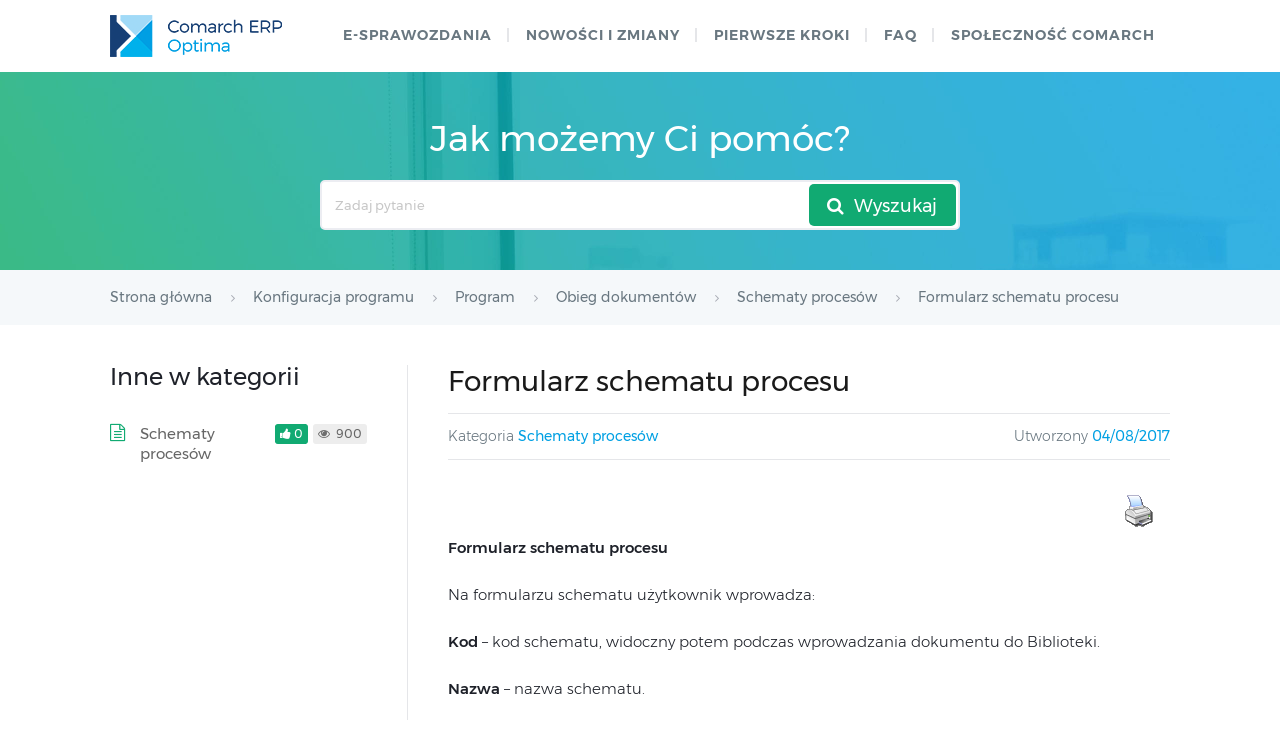

--- FILE ---
content_type: text/html; charset=UTF-8
request_url: https://pomoc.comarch.pl/optima/pl/2020/index.php/dokumentacja/formularz-schematu-procesu/
body_size: 11527
content:
<!DOCTYPE html>
<html lang="pl-PL">
    <head>
        <meta http-equiv="X-UA-Compatible" content="IE=edge">
        <meta charset="UTF-8" />
        <meta name="viewport" content="width=device-width">
        <link rel="profile" href="http://gmpg.org/xfn/11" />
        <link rel="pingback" href="https://pomoc.comarch.pl/optima/pl/2020/xmlrpc.php" />
        <title>Formularz schematu procesu &#8211; Baza Wiedzy programu Comarch ERP Optima</title>
<meta name='robots' content='max-image-preview:large' />
<link rel="alternate" type="application/rss+xml" title="Baza Wiedzy programu Comarch ERP Optima &raquo; Kanał z wpisami" href="https://pomoc.comarch.pl/optima/pl/2020/index.php/feed/" />
<link rel="alternate" type="application/rss+xml" title="Baza Wiedzy programu Comarch ERP Optima &raquo; Kanał z komentarzami" href="https://pomoc.comarch.pl/optima/pl/2020/index.php/comments/feed/" />
<link rel="alternate" title="oEmbed (JSON)" type="application/json+oembed" href="https://pomoc.comarch.pl/optima/pl/2020/index.php/wp-json/oembed/1.0/embed?url=https%3A%2F%2Fpomoc.comarch.pl%2Foptima%2Fpl%2F2020%2Findex.php%2Fdokumentacja%2Fformularz-schematu-procesu%2F" />
<link rel="alternate" title="oEmbed (XML)" type="text/xml+oembed" href="https://pomoc.comarch.pl/optima/pl/2020/index.php/wp-json/oembed/1.0/embed?url=https%3A%2F%2Fpomoc.comarch.pl%2Foptima%2Fpl%2F2020%2Findex.php%2Fdokumentacja%2Fformularz-schematu-procesu%2F&#038;format=xml" />
<style id='wp-img-auto-sizes-contain-inline-css' type='text/css'>
img:is([sizes=auto i],[sizes^="auto," i]){contain-intrinsic-size:3000px 1500px}
/*# sourceURL=wp-img-auto-sizes-contain-inline-css */
</style>
<link rel='stylesheet' id='hkb-style-css' href='https://pomoc.comarch.pl/optima/pl/2020/wp-content/plugins/documentation-styles/css/styles.min.css?ver=1768903392' type='text/css' media='all' />
<link rel='stylesheet' id='montserrat-font-css' href='https://pomoc.comarch.pl/optima/pl/2020/wp-content/plugins/documentation-styles/css/fonts.css?ver=1768903392' type='text/css' media='all' />
<link rel='stylesheet' id='training-style-css' href='https://pomoc.comarch.pl/optima/pl/2020/wp-content/plugins/erp-tutorials/css/styles.min.css?ver=1768903392' type='text/css' media='all' />
<link rel='stylesheet' id='shortcode-css' href='https://pomoc.comarch.pl/optima/pl/2020/wp-content/themes/helpguru/css/shortcode.css?ver=6.9' type='text/css' media='all' />
<style id='wp-emoji-styles-inline-css' type='text/css'>

	img.wp-smiley, img.emoji {
		display: inline !important;
		border: none !important;
		box-shadow: none !important;
		height: 1em !important;
		width: 1em !important;
		margin: 0 0.07em !important;
		vertical-align: -0.1em !important;
		background: none !important;
		padding: 0 !important;
	}
/*# sourceURL=wp-emoji-styles-inline-css */
</style>
<link rel='stylesheet' id='wp-block-library-css' href='https://pomoc.comarch.pl/optima/pl/2020/wp-includes/css/dist/block-library/style.min.css?ver=6.9' type='text/css' media='all' />
<style id='global-styles-inline-css' type='text/css'>
:root{--wp--preset--aspect-ratio--square: 1;--wp--preset--aspect-ratio--4-3: 4/3;--wp--preset--aspect-ratio--3-4: 3/4;--wp--preset--aspect-ratio--3-2: 3/2;--wp--preset--aspect-ratio--2-3: 2/3;--wp--preset--aspect-ratio--16-9: 16/9;--wp--preset--aspect-ratio--9-16: 9/16;--wp--preset--color--black: #000000;--wp--preset--color--cyan-bluish-gray: #abb8c3;--wp--preset--color--white: #ffffff;--wp--preset--color--pale-pink: #f78da7;--wp--preset--color--vivid-red: #cf2e2e;--wp--preset--color--luminous-vivid-orange: #ff6900;--wp--preset--color--luminous-vivid-amber: #fcb900;--wp--preset--color--light-green-cyan: #7bdcb5;--wp--preset--color--vivid-green-cyan: #00d084;--wp--preset--color--pale-cyan-blue: #8ed1fc;--wp--preset--color--vivid-cyan-blue: #0693e3;--wp--preset--color--vivid-purple: #9b51e0;--wp--preset--gradient--vivid-cyan-blue-to-vivid-purple: linear-gradient(135deg,rgb(6,147,227) 0%,rgb(155,81,224) 100%);--wp--preset--gradient--light-green-cyan-to-vivid-green-cyan: linear-gradient(135deg,rgb(122,220,180) 0%,rgb(0,208,130) 100%);--wp--preset--gradient--luminous-vivid-amber-to-luminous-vivid-orange: linear-gradient(135deg,rgb(252,185,0) 0%,rgb(255,105,0) 100%);--wp--preset--gradient--luminous-vivid-orange-to-vivid-red: linear-gradient(135deg,rgb(255,105,0) 0%,rgb(207,46,46) 100%);--wp--preset--gradient--very-light-gray-to-cyan-bluish-gray: linear-gradient(135deg,rgb(238,238,238) 0%,rgb(169,184,195) 100%);--wp--preset--gradient--cool-to-warm-spectrum: linear-gradient(135deg,rgb(74,234,220) 0%,rgb(151,120,209) 20%,rgb(207,42,186) 40%,rgb(238,44,130) 60%,rgb(251,105,98) 80%,rgb(254,248,76) 100%);--wp--preset--gradient--blush-light-purple: linear-gradient(135deg,rgb(255,206,236) 0%,rgb(152,150,240) 100%);--wp--preset--gradient--blush-bordeaux: linear-gradient(135deg,rgb(254,205,165) 0%,rgb(254,45,45) 50%,rgb(107,0,62) 100%);--wp--preset--gradient--luminous-dusk: linear-gradient(135deg,rgb(255,203,112) 0%,rgb(199,81,192) 50%,rgb(65,88,208) 100%);--wp--preset--gradient--pale-ocean: linear-gradient(135deg,rgb(255,245,203) 0%,rgb(182,227,212) 50%,rgb(51,167,181) 100%);--wp--preset--gradient--electric-grass: linear-gradient(135deg,rgb(202,248,128) 0%,rgb(113,206,126) 100%);--wp--preset--gradient--midnight: linear-gradient(135deg,rgb(2,3,129) 0%,rgb(40,116,252) 100%);--wp--preset--font-size--small: 13px;--wp--preset--font-size--medium: 20px;--wp--preset--font-size--large: 36px;--wp--preset--font-size--x-large: 42px;--wp--preset--spacing--20: 0.44rem;--wp--preset--spacing--30: 0.67rem;--wp--preset--spacing--40: 1rem;--wp--preset--spacing--50: 1.5rem;--wp--preset--spacing--60: 2.25rem;--wp--preset--spacing--70: 3.38rem;--wp--preset--spacing--80: 5.06rem;--wp--preset--shadow--natural: 6px 6px 9px rgba(0, 0, 0, 0.2);--wp--preset--shadow--deep: 12px 12px 50px rgba(0, 0, 0, 0.4);--wp--preset--shadow--sharp: 6px 6px 0px rgba(0, 0, 0, 0.2);--wp--preset--shadow--outlined: 6px 6px 0px -3px rgb(255, 255, 255), 6px 6px rgb(0, 0, 0);--wp--preset--shadow--crisp: 6px 6px 0px rgb(0, 0, 0);}:where(.is-layout-flex){gap: 0.5em;}:where(.is-layout-grid){gap: 0.5em;}body .is-layout-flex{display: flex;}.is-layout-flex{flex-wrap: wrap;align-items: center;}.is-layout-flex > :is(*, div){margin: 0;}body .is-layout-grid{display: grid;}.is-layout-grid > :is(*, div){margin: 0;}:where(.wp-block-columns.is-layout-flex){gap: 2em;}:where(.wp-block-columns.is-layout-grid){gap: 2em;}:where(.wp-block-post-template.is-layout-flex){gap: 1.25em;}:where(.wp-block-post-template.is-layout-grid){gap: 1.25em;}.has-black-color{color: var(--wp--preset--color--black) !important;}.has-cyan-bluish-gray-color{color: var(--wp--preset--color--cyan-bluish-gray) !important;}.has-white-color{color: var(--wp--preset--color--white) !important;}.has-pale-pink-color{color: var(--wp--preset--color--pale-pink) !important;}.has-vivid-red-color{color: var(--wp--preset--color--vivid-red) !important;}.has-luminous-vivid-orange-color{color: var(--wp--preset--color--luminous-vivid-orange) !important;}.has-luminous-vivid-amber-color{color: var(--wp--preset--color--luminous-vivid-amber) !important;}.has-light-green-cyan-color{color: var(--wp--preset--color--light-green-cyan) !important;}.has-vivid-green-cyan-color{color: var(--wp--preset--color--vivid-green-cyan) !important;}.has-pale-cyan-blue-color{color: var(--wp--preset--color--pale-cyan-blue) !important;}.has-vivid-cyan-blue-color{color: var(--wp--preset--color--vivid-cyan-blue) !important;}.has-vivid-purple-color{color: var(--wp--preset--color--vivid-purple) !important;}.has-black-background-color{background-color: var(--wp--preset--color--black) !important;}.has-cyan-bluish-gray-background-color{background-color: var(--wp--preset--color--cyan-bluish-gray) !important;}.has-white-background-color{background-color: var(--wp--preset--color--white) !important;}.has-pale-pink-background-color{background-color: var(--wp--preset--color--pale-pink) !important;}.has-vivid-red-background-color{background-color: var(--wp--preset--color--vivid-red) !important;}.has-luminous-vivid-orange-background-color{background-color: var(--wp--preset--color--luminous-vivid-orange) !important;}.has-luminous-vivid-amber-background-color{background-color: var(--wp--preset--color--luminous-vivid-amber) !important;}.has-light-green-cyan-background-color{background-color: var(--wp--preset--color--light-green-cyan) !important;}.has-vivid-green-cyan-background-color{background-color: var(--wp--preset--color--vivid-green-cyan) !important;}.has-pale-cyan-blue-background-color{background-color: var(--wp--preset--color--pale-cyan-blue) !important;}.has-vivid-cyan-blue-background-color{background-color: var(--wp--preset--color--vivid-cyan-blue) !important;}.has-vivid-purple-background-color{background-color: var(--wp--preset--color--vivid-purple) !important;}.has-black-border-color{border-color: var(--wp--preset--color--black) !important;}.has-cyan-bluish-gray-border-color{border-color: var(--wp--preset--color--cyan-bluish-gray) !important;}.has-white-border-color{border-color: var(--wp--preset--color--white) !important;}.has-pale-pink-border-color{border-color: var(--wp--preset--color--pale-pink) !important;}.has-vivid-red-border-color{border-color: var(--wp--preset--color--vivid-red) !important;}.has-luminous-vivid-orange-border-color{border-color: var(--wp--preset--color--luminous-vivid-orange) !important;}.has-luminous-vivid-amber-border-color{border-color: var(--wp--preset--color--luminous-vivid-amber) !important;}.has-light-green-cyan-border-color{border-color: var(--wp--preset--color--light-green-cyan) !important;}.has-vivid-green-cyan-border-color{border-color: var(--wp--preset--color--vivid-green-cyan) !important;}.has-pale-cyan-blue-border-color{border-color: var(--wp--preset--color--pale-cyan-blue) !important;}.has-vivid-cyan-blue-border-color{border-color: var(--wp--preset--color--vivid-cyan-blue) !important;}.has-vivid-purple-border-color{border-color: var(--wp--preset--color--vivid-purple) !important;}.has-vivid-cyan-blue-to-vivid-purple-gradient-background{background: var(--wp--preset--gradient--vivid-cyan-blue-to-vivid-purple) !important;}.has-light-green-cyan-to-vivid-green-cyan-gradient-background{background: var(--wp--preset--gradient--light-green-cyan-to-vivid-green-cyan) !important;}.has-luminous-vivid-amber-to-luminous-vivid-orange-gradient-background{background: var(--wp--preset--gradient--luminous-vivid-amber-to-luminous-vivid-orange) !important;}.has-luminous-vivid-orange-to-vivid-red-gradient-background{background: var(--wp--preset--gradient--luminous-vivid-orange-to-vivid-red) !important;}.has-very-light-gray-to-cyan-bluish-gray-gradient-background{background: var(--wp--preset--gradient--very-light-gray-to-cyan-bluish-gray) !important;}.has-cool-to-warm-spectrum-gradient-background{background: var(--wp--preset--gradient--cool-to-warm-spectrum) !important;}.has-blush-light-purple-gradient-background{background: var(--wp--preset--gradient--blush-light-purple) !important;}.has-blush-bordeaux-gradient-background{background: var(--wp--preset--gradient--blush-bordeaux) !important;}.has-luminous-dusk-gradient-background{background: var(--wp--preset--gradient--luminous-dusk) !important;}.has-pale-ocean-gradient-background{background: var(--wp--preset--gradient--pale-ocean) !important;}.has-electric-grass-gradient-background{background: var(--wp--preset--gradient--electric-grass) !important;}.has-midnight-gradient-background{background: var(--wp--preset--gradient--midnight) !important;}.has-small-font-size{font-size: var(--wp--preset--font-size--small) !important;}.has-medium-font-size{font-size: var(--wp--preset--font-size--medium) !important;}.has-large-font-size{font-size: var(--wp--preset--font-size--large) !important;}.has-x-large-font-size{font-size: var(--wp--preset--font-size--x-large) !important;}
/*# sourceURL=global-styles-inline-css */
</style>

<style id='classic-theme-styles-inline-css' type='text/css'>
/*! This file is auto-generated */
.wp-block-button__link{color:#fff;background-color:#32373c;border-radius:9999px;box-shadow:none;text-decoration:none;padding:calc(.667em + 2px) calc(1.333em + 2px);font-size:1.125em}.wp-block-file__button{background:#32373c;color:#fff;text-decoration:none}
/*# sourceURL=/wp-includes/css/classic-themes.min.css */
</style>
<link rel='stylesheet' id='pdfprnt_frontend-css' href='https://pomoc.comarch.pl/optima/pl/2020/wp-content/plugins/pdf-print/css/frontend.css?ver=2.4.5' type='text/css' media='all' />
<link rel='stylesheet' id='ht-theme-style-css' href='https://pomoc.comarch.pl/optima/pl/2020/wp-content/themes/helpguru/css/style.css?ver=6.9' type='text/css' media='all' />
<style id='ht-theme-style-inline-css' type='text/css'>
a, a:visited, .bbp-author-name { color: #32a3cb; } a:hover { color: #32a3cb; } #site-header { background: #2e97bd; } @media screen and (max-width: 768px) { #nav-primary-menu { background: #2e97bd; } } #site-header, #site-header a, #site-header a:visited, #site-header a:hover, #nav-primary button { color:#ffffff; } #page-header { background: #32a3cb; } #page-header, #page-header a, #page-header a:visited, #page-header a:hover, #page-header #page-header-title { color:#ffffff; } #page-header #page-header-tagline { color:rgba(255,255,255,0.9); } #ht-site-container.ht-layout-boxed { max-width: 1200px; box-shadow: 0 0 55px rgba(0,0,0,0.15); } #homepage-features .hf-block i { color: #32a3cb; } .hkb_widget_exit__btn { background: #32a3cb; }
/*# sourceURL=ht-theme-style-inline-css */
</style>
<link rel='stylesheet' id='ht-kb-css' href='https://pomoc.comarch.pl/optima/pl/2020/wp-content/themes/helpguru/css/ht-kb.css?ver=6.9' type='text/css' media='all' />
<link rel='stylesheet' id='font-awesome-css' href='https://pomoc.comarch.pl/optima/pl/2020/wp-content/themes/helpguru/inc/ht-core/libraries/font-awesome/css/font-awesome.min.css?ver=6.9' type='text/css' media='all' />
<link rel='stylesheet' id='tablepress-default-css' href='https://pomoc.comarch.pl/optima/pl/2020/wp-content/tablepress-combined.min.css?ver=22' type='text/css' media='all' />
<script type="text/javascript" src="https://pomoc.comarch.pl/optima/pl/2020/wp-content/themes/helpguru/js/jquery-3.3.1.min.js" id="jquery-core-js"></script>
<link rel="https://api.w.org/" href="https://pomoc.comarch.pl/optima/pl/2020/index.php/wp-json/" /><link rel="EditURI" type="application/rsd+xml" title="RSD" href="https://pomoc.comarch.pl/optima/pl/2020/xmlrpc.php?rsd" />
<meta name="generator" content="WordPress 6.9" />
<link rel="canonical" href="https://pomoc.comarch.pl/optima/pl/2020/index.php/dokumentacja/formularz-schematu-procesu/" />
<link rel='shortlink' href='https://pomoc.comarch.pl/optima/pl/2020/?p=2159' />
<!-- Heroic Knowledge Base custom styles --><style>.comarch_product.v2017-1 {
border:none;}
.comarch_product.v2017-1 .product_title{
display:none;}
.comarch_product.v2017-1 .product_content{
color: #4b4d4d;
padding: initial;
font-style: normal}
</style><meta name="generator" content="Heroic Knowledge Base v2.7.11" />
<!--[if lt IE 9]><script src="https://pomoc.comarch.pl/optima/pl/2020/wp-content/themes/helpguru/inc/ht-core/js/html5.js"></script><![endif]--><!--[if (gte IE 6)&(lte IE 8)]><script src="https://pomoc.comarch.pl/optima/pl/2020/wp-content/themes/helpguru/inc/ht-core/js/selectivizr-min.js"></script><![endif]--><link rel="icon" href="https://pomoc.comarch.pl/optima/pl/2020/wp-content/uploads/cache/2017/06/cropped-Comarch_ERP-XT-512-favicon/3565747755.jpg" sizes="32x32" />
<link rel="icon" href="https://pomoc.comarch.pl/optima/pl/2020/wp-content/uploads/cache/2017/06/cropped-Comarch_ERP-XT-512-favicon/3497157854.jpg" sizes="192x192" />
<link rel="apple-touch-icon" href="https://pomoc.comarch.pl/optima/pl/2020/wp-content/uploads/cache/2017/06/cropped-Comarch_ERP-XT-512-favicon/2955429873.jpg" />
<meta name="msapplication-TileImage" content="https://pomoc.comarch.pl/optima/pl/2020/wp-content/uploads/cache/2017/06/cropped-Comarch_ERP-XT-512-favicon/577430417.jpg" />
		<style type="text/css" id="wp-custom-css">
			[class*="v2018"]{
	border: 0px !important;
}
[class*="v2018"] > .document-alert-title {
    display: none !important;
}
[class*="v2018"] > .document-alert-content {
    padding: 0 !important;
}
[class*="v2019"]{
border: 0px !important;
}
[class*="v2019"] > .document-alert-title {
display: none !important;
}
[class*="v2019"] > .document-alert-content {
padding: 0 !important;
}




		</style>
		        <!-- Global site tag (gtag.js) - Google Analytics -->
        <script async src="https://www.googletagmanager.com/gtag/js?id=UA-30472426-29"></script>
        <script>
            window.dataLayer = window.dataLayer || [];
            function gtag(){dataLayer.push(arguments);}
            gtag('js', new Date());

            gtag('config', 'UA-30472426-29');
        </script>

    <link rel='stylesheet' id='su-icons-css' href='https://pomoc.comarch.pl/optima/pl/2020/wp-content/plugins/shortcodes-ultimate/includes/css/icons.css?ver=1.1.5' type='text/css' media='all' />
<link rel='stylesheet' id='su-shortcodes-css' href='https://pomoc.comarch.pl/optima/pl/2020/wp-content/plugins/shortcodes-ultimate/includes/css/shortcodes.css?ver=7.3.0' type='text/css' media='all' />
</head>
<body class="wp-singular ht_kb-template-default single single-ht_kb postid-2159 single-format-standard wp-theme-helpguru help-erp ht-kb chrome" itemtype="http://schema.org/WebPage" itemscope="itemscope">

<!-- #ht-site-container -->
<div id="ht-site-container" class="clearfix ht-layout-fullwidth">

    <!-- #header -->
    <header id="site-header" class="clearfix" role="banner" itemtype="http://schema.org/WPHeader" itemscope="itemscope">
    <div class="ht-container clearfix">

    <!-- #logo -->
    <div id="logo">
        <a title="Baza Wiedzy programu Comarch ERP Optima" href="https://pomoc.comarch.pl/optima/pl/2020">
            <img alt="Baza Wiedzy programu Comarch ERP Optima" src="https://pomoc.comarch.pl/optima/pl/2020/wp-content/uploads/2017/09/logo_erp_optima.png" />
                        </a>
    </div>
    <!-- /#logo -->

            <!-- #primary-nav -->
        <nav id="nav-primary" role="navigation" itemtype="http://schema.org/SiteNavigationElement" itemscope="itemscope">
            <button id="ht-nav-toggle"><span>Menu</span></button>
            <div id="nav-primary-menu" class="menu-header-menu-container"><ul id="menu-header-menu" class=""><li id="menu-item-9002" class="menu-item menu-item-type-custom menu-item-object-custom menu-item-9002"><a href="https://pomoc.comarch.pl/optima/pl/2020/index.php/dokumentacja/e-sprawozdania/">e-Sprawozdania</a></li>
<li id="menu-item-8999" class="menu-item menu-item-type-custom menu-item-object-custom menu-item-8999"><a href="https://pomoc.comarch.pl/optima/pl/2020/index.php/kategorie/co-nowego/">Nowości i zmiany</a></li>
<li id="menu-item-17194" class="menu-item menu-item-type-custom menu-item-object-custom menu-item-17194"><a href="https://pomoc.comarch.pl/optima/pl/2020/index.php/kategorie/pierwsze-kroki-2/">Pierwsze kroki</a></li>
<li id="menu-item-6724" class="menu-item menu-item-type-custom menu-item-object-custom menu-item-6724"><a href="https://pomoc.comarch.pl/optima/pl/2020/index.php/kategorie/faq/">faq</a></li>
<li id="menu-item-158" class="menu-item menu-item-type-custom menu-item-object-custom menu-item-158"><a href="https://spolecznosc.comarch.pl/">Społeczność Comarch</a></li>
</ul></div>        </nav>
        <!-- /#primary-nav -->
    
    </div>
    </header>
    <!-- /#header -->

<!-- #page-header -->
<section id="page-header" class="clearfix">
<div class="ht-container">
	<h1 id="page-header-title">Jak możemy Ci pomóc?</h1>
		
        <form class="hkb-site-search" method="get" action="https://pomoc.comarch.pl/optima/pl/2020/">
        <label class="hkb-screen-reader-text" for="s">Search For</label>
        <input class="hkb-site-search__field" type="text" value="" placeholder="Zadaj pytanie" name="s" autocomplete="off">
        <input type="hidden" name="ht-kb-search" value="1" />
        <input type="hidden" name="lang" value=""/>
        <button class="hkb-site-search__button" type="submit"><span>Wyszukaj</span></button>
    </form>
</div>
</section>
<!-- /#page-header -->

<!-- #page-header-breadcrumbs -->
<section id="page-header-breadcrumbs" class="clearfix">
<div class="ht-container">
		

<!-- .hkb-breadcrumbs -->
                        <ol class="hkb-breadcrumbs" itemscope itemtype="http://schema.org/BreadcrumbList">
                                                    <li itemprop="itemListElement" itemscope itemtype="http://schema.org/ListItem">
                    <a itemprop="item" href="https://pomoc.comarch.pl/optima/pl/2020" title="Strona główna">
                        <span itemprop="name">Strona główna</span>
                    </a>
                    <meta itemprop="position" content="1" />
                </li>               
                            <li itemprop="itemListElement" itemscope itemtype="http://schema.org/ListItem">
                    <a itemprop="item" href="https://pomoc.comarch.pl/optima/pl/2020/index.php/kategorie/konfiguracja-programu/" title="View all posts in Konfiguracja programu">
                        <span itemprop="name">Konfiguracja programu</span>
                    </a>
                    <meta itemprop="position" content="2" />
                </li>               
                            <li itemprop="itemListElement" itemscope itemtype="http://schema.org/ListItem">
                    <a itemprop="item" href="https://pomoc.comarch.pl/optima/pl/2020/index.php/kategorie/program-konfiguracja-programu/" title="View all posts in Program">
                        <span itemprop="name">Program</span>
                    </a>
                    <meta itemprop="position" content="3" />
                </li>               
                            <li itemprop="itemListElement" itemscope itemtype="http://schema.org/ListItem">
                    <a itemprop="item" href="https://pomoc.comarch.pl/optima/pl/2020/index.php/kategorie/obieg-dokumentow-program-konfiguracja-programu/" title="View all posts in Obieg dokumentów">
                        <span itemprop="name">Obieg dokumentów</span>
                    </a>
                    <meta itemprop="position" content="4" />
                </li>               
                            <li itemprop="itemListElement" itemscope itemtype="http://schema.org/ListItem">
                    <a itemprop="item" href="https://pomoc.comarch.pl/optima/pl/2020/index.php/kategorie/schematy-procesow/" title="View all posts in Schematy procesów">
                        <span itemprop="name">Schematy procesów</span>
                    </a>
                    <meta itemprop="position" content="5" />
                </li>               
                            <li itemprop="itemListElement" itemscope itemtype="http://schema.org/ListItem">
                    <a itemprop="item" href="https://pomoc.comarch.pl/optima/pl/2020/index.php/dokumentacja/formularz-schematu-procesu/" title="Formularz schematu procesu">
                        <span itemprop="name">Formularz schematu procesu</span>
                    </a>
                    <meta itemprop="position" content="6" />
                </li>               
                    </ol>
            <!-- /.hkb-breadcrumbs -->
</div>
</section>
<!-- /#page-header --><!-- #primary -->
<div id="primary" class="sidebar-left clearfix">
<div class="ht-container">

<!-- #content -->
<main id="content" role="main" itemscope="itemscope" itemprop="mainContentOfPage">
<!-- #ht-kb -->
<div id="hkb" class="hkb-template-single">

	
		<article id="post-2159" class="post-2159 ht_kb type-ht_kb status-publish format-standard hentry ht_kb_category-schematy-procesow" itemtype="http://schema.org/CreativeWork" itemscope="itemscope">

		<!-- .entry-header -->
		<header class="entry-header">

		
			<h1 class="entry-title" itemprop="headline">
				Formularz schematu procesu			</h1>

			<ul class="hkb-entry-meta clearfix">
                                    <li class="ht-kb-em-category float-left">

                        <span>Kategoria</span> <a href="https://pomoc.comarch.pl/optima/pl/2020/index.php/kategorie/schematy-procesow/" rel="tag">Schematy procesów</a>                    </li>
                				<li class="hkb-em-date float-right">
				    <span>Utworzony</span>
				    <a href="https://pomoc.comarch.pl/optima/pl/2020/index.php/dokumentacja/formularz-schematu-procesu/" rel="bookmark" itemprop="url"><time datetime="2017-08-04" itemprop="datePublished">04/08/2017</time></a>
                    <!--<span>przez</span>
                    <a class="url fn n" href="https://pomoc.comarch.pl/optima/pl/2020/index.php/author/magdalena-slomka/" title="Magdalena Słomka" rel="me" itemprop="author">Magdalena Słomka</a>-->
                </li>
			</ul>

		
		</header>
		<!-- /.entry-header -->

			<div class="hkb-entry-content">

					<!-- .hkb-article__content -->
<div class="hkb-article__content entry-content" itemprop="articleBody">
    <div class="pdfprnt-buttons pdfprnt-buttons-ht_kb pdfprnt-top-right"><a href="https://pomoc.comarch.pl/optima/pl/2020/index.php/dokumentacja/formularz-schematu-procesu/?print=print" class="pdfprnt-button pdfprnt-button-print" target="_blank"><img decoding="async" src="https://pomoc.comarch.pl/optima/pl/2020/wp-content/plugins/pdf-print/images/print.png" alt="image_print" title="Print Content" /></a></div><p><strong>Formularz schematu procesu</strong></p>
<p>Na formularzu schematu użytkownik wprowadza:<div class="su-list" style="margin-left:0px">
<p><strong>Kod</strong> – kod schematu, widoczny potem podczas wprowadzania dokumentu do Biblioteki.</p>
<p><strong>Nazwa</strong> – nazwa schematu.</p>
<p><strong>Nieaktywny</strong> – pozwala na zaznaczenie schematów, które nie są już wykorzystywane w firmie. Schematy nieaktywne nie są widoczne na liście schematów podczas wprowadzania dokumentów do Biblioteki.</p>
<p>W przypadku, gdy schemat został przypisany do dokumentu, a następnie zaznaczony jako nieaktywny – dokument nadal będzie obsługiwany wg tego schematu, natomiast nie będzie można wybrać schematu na nowych dokumentach.</p>
<p>Formularz schematu procesu zbudowany jest z dwóch części:</p>
<ul>
<li><i class="sui sui-check" style="color:#009de0"></i> Etapy,</li>
<li><i class="sui sui-check" style="color:#009de0"></i> Etapy kolejne.</li>
</ul>
<p>Definiując schemat użytkownik najpierw musi wskazać wszystkie etapy, z jakich budowany będzie schemat. Robi to w części <em>Etapy</em>. Dopiero potem może budować powiązania pomiędzy nimi. Dla  etapu z części lewej użytkownik musi wskazać, jaki etap następuje w procesie bezpośrednio po nim. Służy do tego część <em>Kolejne etapy</em>.</p>
<p><strong>Schemat procesu: </strong><em>Etapy</em></p>
<p>W części <em>Etapy</em> użytkownik musi wskazać wszystkie etapy, jakie składają się na dany proces.</p>
<p>W schemacie procesu funkcjonują dwa typy etapów:</p>
<ul>
<li><i class="sui sui-check" style="color:#009de0"></i> <strong>główne</strong> – etapy, w oparciu o które buduje się proces i ustala kolejność „przechodzenia” przez etapy podczas obsługi dokumentu,</li>
<li><i class="sui sui-check" style="color:#009de0"></i> <strong>powiązane </strong>– etapy, które powinny być wykonane w ramach realizacji danego etapu głównego.</li>
</ul>
<section class="document-alert-box example"><div class="document-alert-title">Przykład</div><div class="document-alert-content">Podczas realizacji procesu związanego z zapytaniem ofertowym występuje etap związany z przygotowaniem oferty. Do tego konieczna jest konsultacja handlowa. Wtedy podczas definiowania schematu procesu jako jeden z etapów wskazany będzie etap przygotowania oferty, natomiast jako etap powiązany do niego: konsultacja. </div></section>
<p>Istnieć mogą dwa rodzaje <strong>etapów powiązanych</strong>:</p>
<ul>
<li><i class="sui sui-check" style="color:#009de0"></i> <strong>obowiązkowe</strong> – bez wykonania etapu powiązanego obowiązkowego podczas realizacji procesu użytkownik nie będzie mógł przekazać dokumentu do kolejnego etapu,</li>
<li><i class="sui sui-check" style="color:#009de0"></i> <strong>nieobowiązkowe</strong> – operator będzie mógł przekazać dokument „dalej” nawet w przypadku, gdy taki etap powiązany nie będzie wykonany.</li>
</ul>
<p>Na liście <em>Etapy</em> widoczne są kolumny:</p>
<ul>
<li><i class="sui sui-check" style="color:#009de0"></i> <em>Symbol</em> – symbol etapu z jego definicji,</li>
<li><i class="sui sui-check" style="color:#009de0"></i> <em>Nazwa</em> – nazwa etapu z jego definicji,</li>
<li><i class="sui sui-check" style="color:#009de0"></i> <em>Obowiązkowy</em> – w kolumnie zapisywana jest informacja, czy wykonanie danego etapu podczas realizacji procesu jest wymagane. Parametr jest zaznaczony zawsze dla etapów głównych i użytkownik nie ma możliwości zmiany zaznaczenia (etapy te są zawsze wymagane, jeśli zostaną wskazane podczas realizacji procesu). Użytkownik może zaznaczać i odznaczać ten parametr tylko w przypadku etapów powiązanych, gdzie może zadecydować, który etap będzie wymagany podczas realizacji procesu.</li>
</ul>
<p>Lista jest obsługiwana jest przez przyciski:</p>
<p><img decoding="async" class="alignnone size-full wp-image-219" src="https://pomoc.comarch.pl/optima/pl/2020/wp-content/uploads/2017/07/plus1.png" alt="" width="52" height="37" srcset="https://pomoc.comarch.pl/optima/pl/2020/wp-content/uploads/2017/07/plus1.png 52w, https://pomoc.comarch.pl/optima/pl/2020/wp-content/uploads/2017/07/plus1-50x36.png 50w" sizes="(max-width: 52px) 100vw, 52px" /> <em>Dodaj</em> &#8211; pozwala dopisać nowy etap do schematu. Po wciśnięciu wyświetlana jest lista etapów zdefiniowanych w <em>Konfiguracji programu/ Obieg dokumentów/ Etapy.</em></p>
<p>Po wciśnięciu <em>strzałki</em> z boku przycisku użytkownik może wybrać czy dodaje etap <em>główny</em>, czy <em>powiązany</em>. Jeśli wybierze etap powiązany – wtedy zostanie on dodany do etapu głównego, na którym aktualnie ustawiony jest kursor. Jeśli kursor ustawiony jest na innym etapie powiązanym – do etap zostanie dodany jako powiązany do skojarzonego z nim etapu głównego.</p>
<section class="document-alert-box warning"><div class="document-alert-title">Uwaga</div><div class="document-alert-content">Należy pamiętać, że <strong>etap może być dopisany do danego schematu tylko raz</strong>. Podczas dodawania kolejnych etapów lista jest zawężana i nie widać na niej tych etapów, które już zostały dopisane do schematu. Zasada ta obowiązuje tylko podczas dodawania <strong>etapów</strong> <strong>głównych</strong>. Etapy powiązane (na drugim poziomie) mogą być dodawane wielokrotnie, bez ograniczeń.</div></section>
<p><em><img decoding="async" class="alignnone size-full wp-image-920" src="https://pomoc.comarch.pl/optima/pl/2020/wp-content/uploads/2017/08/kosz.png" alt="" width="36" height="37" /> Usuń</em> – pozwala usunąć etap ze schematu.</p>
<section class="document-alert-box warning"><div class="document-alert-title">Uwaga</div><div class="document-alert-content">W przypadku, gdy etap ma przyporządkowane etapy powiązane (na drugim poziomie) to usunięcie etapu głównego spowoduje automatyczne usunięcie ze schematu podpiętych etapów powiązanych.</div></section>
<p>Etap może być usunięty tylko w przypadku, gdy nie został jeszcze wskazany jako etap <em>kolejny</em> w prawej części okna. Jeśli etap jest już wskazany jako kolejny – należy najpierw usunąć powiązanie (z części <em>Etapy</em> <em>kolejne</em>), a dopiero potem można usunąć etap ze schematu.</p>
<p>Zasada ta obowiązuje tylko podczas usuwania etapów głównych. Etapy powiązane mogą być usuwane bez ograniczeń.</p>
<p><em><img decoding="async" class="alignnone size-full wp-image-199" src="https://pomoc.comarch.pl/optima/pl/2020/wp-content/uploads/2017/07/góra.png" alt="" width="37" height="37" /> <img loading="lazy" decoding="async" class="alignnone size-full wp-image-198" src="https://pomoc.comarch.pl/optima/pl/2020/wp-content/uploads/2017/07/dół.png" alt="" width="37" height="37" /> Przesuń w górę</em>/ <em>Przesuń w dół</em> – pozwala użytkownikowi na zmianę kolejności wyświetlania etapów na liście.</p>
<p>Możliwość zmiany kolejności etapów na liście dotyczy tylko etapów głównych. Etapy powiązane, które z założenia są równorzędne, widoczne są na liście w kolejności ich dodawania do schematu.</p>
<section class="document-alert-box warning"><div class="document-alert-title">Uwaga</div><div class="document-alert-content">Jeśli dla etapu wskazane są już etapy kolejne i użytkownik przestawia kolejność etapów w prawej części okna, to dotychczas ustalone <strong>etapy kolejne</strong> <strong>pozostają bez zmian</strong>.</div></section>
<p><strong>Schemat procesu: </strong><em>Etapy kolejne</em></p>
<p>Jeśli na liście użytkownik wskazał już wszystkie etapy, z których budowany jest proces może ustalać kolejność „przechodzenia” pomiędzy nimi podczas obsługi dokumentu.</p>
<p>Lista etapów kolejnych obsługiwana jest przez przyciski:</p>
<p><em> <img loading="lazy" decoding="async" class="alignnone size-full wp-image-937" src="https://pomoc.comarch.pl/optima/pl/2020/wp-content/uploads/2017/08/plus.png" alt="" width="36" height="37" /> Dodaj</em> – pozwala dodać etap kolejny,</p>
<p><em> <img decoding="async" class="alignnone size-full wp-image-920" src="https://pomoc.comarch.pl/optima/pl/2020/wp-content/uploads/2017/08/kosz.png" alt="" width="36" height="37" /> Usuń</em> – pozwala usunąć etap kolejny. Usuwane jest tylko powiązanie pomiędzy etapami, natomiast sam etap pozostaje w definicji procesu.</p>
<p>Istnieją dwa sposoby definiowania kolejności etapów w schemacie:</p>
<ul>
<li><i class="sui sui-check" style="color:#009de0"></i> <em>automatycznie </em>poprzez kliknięcie ikony pioruna</li>
</ul>
<p>Sposób ten można zastosować w przypadku prostych procesów, gdzie poszczególne etapy następują kolejno po sobie. W takim przypadku użytkownik powinien ustawić etapy w lewej części okna w kolejności, w jakiej po sobie następują. Następnie po wciśnięciu przycisku <em>pioruna</em> program sam wygeneruje powiązania pomiędzy etapami głównymi, w kolejności ich ustawienia na liście.</p>
<ul>
<li><i class="sui sui-check" style="color:#009de0"></i> <em>ręcznie.</em></li>
</ul>
<p>Sposób ten musi być stosowany podczas tworzenia bardziej skomplikowanych procesów, gdzie:</p>
<ul>
<li><i class="sui sui-check" style="color:#009de0"></i> nie ma możliwości ustawienia etapów w kolejności ich realizacji,</li>
<li><i class="sui sui-check" style="color:#009de0"></i> operator po zrealizowaniu etapu musi mieć wybór, który z kilku etapów będzie realizowany następnie (węzły decyzyjne).</li>
</ul>
<p>Aby zdefiniować etap kolejny lub węzeł decyzyjny w lewej części okna <em>Etapy</em> użytkownik ustawia kursor na etapie, dla którego wskazywany będzie etap kolejny. Następnie w prawej części okna przyciskiem <em>Dodaj</em> może wskazać etap kolejny.</p>
<ul>
<li><i class="sui sui-check" style="color:#009de0"></i> Lista etapów podczas dodawania etapu kolejnego jest zawężana do etapów wpisanych wcześniej w oknie lewym. Nie można jako etapu kolejnego wskazać etapu, który nie jest ujęty w definicji procesu.</li>
<li><i class="sui sui-check" style="color:#009de0"></i> Do jednego etapu można wskazać wiele etapów kolejnych. Wtedy podczas realizacji procesu kończąc wykonanie „swojego” etapu operator będzie mógł wybrać, który ze wskazanych etapów kolejnych będzie w ramach danego procesu realizowany.</li>
<li><i class="sui sui-check" style="color:#009de0"></i> Jeśli etap nie będzie miał skazanego etapu kolejnego – program potraktuje go jako etap końcowy i podczas realizacji procesu operator nie będzie miał możliwości przekazania dokumentu „dalej”.</li>
<li><i class="sui sui-check" style="color:#009de0"></i> Etap, który w procesie występuje jako ostatni, nie powinien mieć wskazanego etapu kolejnego.</li>
</ul>
<p>Podczas zapisywania <img loading="lazy" decoding="async" class="alignnone size-full wp-image-1199" src="https://pomoc.comarch.pl/optima/pl/2020/wp-content/uploads/2017/08/zapisz.png" alt="" width="36" height="37" /> zdefiniowanego schematu procesu program sprawdza tylko podstawowe powiązania pomiędzy etapami. Jeśli w schemacie zdefiniowanych jest więcej niż jeden etap główny – program sprawdza, czy są zdefiniowane jakiekolwiek relacje pomiędzy etapami (bez kontroli ich logiki). </div>
</div>
<!-- /.hkb-article__content -->


					


					
					                <div class="hkb-feedback">
                    <h3 class="hkb-feedback__title">Czy ten artykuł był pomocny?</h3>
                                <div class="ht-voting" id ="ht-voting-post-2159">
                
                                                                                    <div class="ht-voting-links ht-voting-none">
                        <a class="ht-voting-upvote enabled" rel="nofollow" data-direction="up" data-type="post" data-nonce="81157ef32d" data-id="2159" data-allow="anon" data-display="standard" href="#"><i class="hkb-upvote-icon"></i><span></span></a>
                        <div id="downvoteID" class="ht-voting-downvote"><i class="hkb-upvote-icon"></i><span></div>
                    </div>

                    <div class="ht-voting-comment hide enabled" data-nonce="538c399f45"  data-vote-key="" data-id="2159">
                        <textarea id="textarea-voting-comment" class="ht-voting-comment__textarea" rows="4" cols="50" placeholder="Dziękujemy za ocenę. Twoja sugestia pomoże nam w ulepszeniu artykułu. Jeśli potrzebujesz wsparcia w zakresie działania programu, skorzystaj z formularza na stronie www.asysta.comarch.pl"></textarea>
                        <a class="btn-send-vote enabled" rel="nofollow" data-direction="down" data-type="post" data-nonce="81157ef32d" data-id="2159" data-allow="anon" data-display="standard" href="#"><i class="hkb-upvote-icon"></i><span>Wyślij opinie</span></a>

                    </div>
                                                    <!-- no new vote -->

                            
                        </div>
                            </div>
                
			</div>

		</article>

		
		
		
	
    
</div><!-- /#ht-kb -->
</main>
<!-- /#content -->



<aside id="sidebar" role="complementary" itemtype="http://schema.org/WPSideBar" itemscope="itemscope">
	

<!-- .hkb-article__related -->
    <section class="hkb-article-related" class="clearfix">
        <h2 class="hkb-category__title">
        Inne w kategorii
                  </h2>
        <ul class="hkb-article-list">
        
            <li class="hkb-article-list__format-standard">
                <a href="https://pomoc.comarch.pl/optima/pl/2020/index.php/dokumentacja/schematy-procesow/" title="Schematy procesów">Schematy procesów</a>
                     <!-- .hkb-meta -->
    <ul class="hkb-meta">

                            <li class="hkb-meta__usefulness hkb-meta__usefulness--good">0</li>
                            <li class="hkb-meta__views">
    900</li>                                            
    </ul>
    <!-- /.hkb-meta -->
            </li>

                </ul>
    </section>
<!-- /.hkb-article__related -->

</aside>


</div>
<!-- /.ht-container -->
</div>
<!-- /#primary -->

<!-- #site-footer-widgets -->
<section id="site-footer-widgets">
<div class="ht-container">

<div class="ht-grid ht-grid-gutter-20">
	<section id="text-2" class="widget widget_text ht-grid-col ht-grid-6">			<div class="textwidget"><p>Dzięki społeczności Comarch ERP rozwiązujemy problemy, dzielimy się pomysłami oraz informujemy o nowościach.</p>
<p><a href="https://spolecznosc.comarch.pl/">Dołącz do Społeczności Comarch </a></p>
</div>
		</section><section id="text-3" class="widget widget_text ht-grid-col ht-grid-6">			<div class="textwidget"><div class="ht-grid-col ht-grid-6 no-padding-left">
<h4 class="widget-title">Przydatne linki</h4>
<p><a style="font-size: 14px;" href="index.php/spis-tresci/">Spis treści </a><br />
<a style="font-size: 14px;" href="http://www.comarch.pl/erp/dla-klientow/">Strony dla Klientów </a><br />
<a style="font-size: 14px;" href="http://www.comarch.pl/erp/dla-partnerow/">Strony dla Partnerów</a><br />
<a style="font-size: 14px;" href="https://pomoc.comarchbetterfly.pl/">Pomoc Comarch Betterfly</a><br />
<a style="font-size: 14px;" href="https://pomoc.comarchesklep.pl/">Pomoc Comarch e-Sklep</a><br />
<a style="font-size: 14px;" href="https://pomoc.comarch.pl/hrm/pl/">Pomoc Comarch HRM</a></p>
</div>
<div class="ht-grid-col ht-grid-6 no-padding-left">
<h4 class="widget-title">Kontakt</h4>
<p><a href="https://www.comarch.pl/erp/kontakt/">Numery telefonów</a><br />
<a href="http://www.erp.comarch.pl/mapasprzedazy/">Znajdź Partnera Comarch</a></p>
</div>
</div>
		</section></div>	

</div>
</section>
<!-- /#site-footer-widgets -->

<!-- #site-footer -->
<footer id="site-footer" class="clearfix" itemtype="http://schema.org/WPFooter" itemscope="itemscope">
<div class="ht-container">

  
  
</div>
</footer> 
<!-- /#site-footer -->

<script type="speculationrules">
{"prefetch":[{"source":"document","where":{"and":[{"href_matches":"/optima/pl/2020/*"},{"not":{"href_matches":["/optima/pl/2020/wp-*.php","/optima/pl/2020/wp-admin/*","/optima/pl/2020/wp-content/uploads/*","/optima/pl/2020/wp-content/*","/optima/pl/2020/wp-content/plugins/*","/optima/pl/2020/wp-content/themes/helpguru/*","/optima/pl/2020/*\\?(.+)"]}},{"not":{"selector_matches":"a[rel~=\"nofollow\"]"}},{"not":{"selector_matches":".no-prefetch, .no-prefetch a"}}]},"eagerness":"conservative"}]}
</script>
<script type="text/javascript" src="https://pomoc.comarch.pl/optima/pl/2020/wp-content/plugins/ht-knowledge-base/js/jquery.livesearch.js?ver=6.9" id="ht-kb-live-search-plugin-js"></script>
<script type="text/javascript" id="ht-kb-live-search-js-extra">
/* <![CDATA[ */
var hkbJSSettings = {"liveSearchUrl":"https://pomoc.comarch.pl/optima/pl/2020/?ajax=1&ht-kb-search=1&s=","focusSearchBox":"1"};
//# sourceURL=ht-kb-live-search-js-extra
/* ]]> */
</script>
<script type="text/javascript" src="https://pomoc.comarch.pl/optima/pl/2020/wp-content/plugins/ht-knowledge-base/js/hkb-livesearch-js.js?ver=6.9" id="ht-kb-live-search-js"></script>
<script type="text/javascript" src="https://pomoc.comarch.pl/optima/pl/2020/wp-content/themes/helpguru/js/functions.js?ver=6.9" id="ht_theme_custom-js"></script>
<script type="text/javascript" src="https://pomoc.comarch.pl/optima/pl/2020/wp-content/themes/helpguru/inc/ht-core/js/jquery-picture-min.js?ver=6.9" id="jquery-picture-js"></script>
<script type="text/javascript" id="ht-voting-frontend-script-js-extra">
/* <![CDATA[ */
var voting = {"log_in_required":"You must be logged in to vote on this","ajaxurl":"https://pomoc.comarch.pl/optima/pl/2020/wp-admin/admin-ajax.php","ajaxnonce":"491f3fc070"};
//# sourceURL=ht-voting-frontend-script-js-extra
/* ]]> */
</script>
<script type="text/javascript" src="https://pomoc.comarch.pl/optima/pl/2020/wp-content/plugins/ht-knowledge-base/voting/js/ht-voting-frontend-script.js?ver=1" id="ht-voting-frontend-script-js"></script>
<script id="wp-emoji-settings" type="application/json">
{"baseUrl":"https://s.w.org/images/core/emoji/17.0.2/72x72/","ext":".png","svgUrl":"https://s.w.org/images/core/emoji/17.0.2/svg/","svgExt":".svg","source":{"concatemoji":"https://pomoc.comarch.pl/optima/pl/2020/wp-includes/js/wp-emoji-release.min.js?ver=6.9"}}
</script>
<script type="module">
/* <![CDATA[ */
/*! This file is auto-generated */
const a=JSON.parse(document.getElementById("wp-emoji-settings").textContent),o=(window._wpemojiSettings=a,"wpEmojiSettingsSupports"),s=["flag","emoji"];function i(e){try{var t={supportTests:e,timestamp:(new Date).valueOf()};sessionStorage.setItem(o,JSON.stringify(t))}catch(e){}}function c(e,t,n){e.clearRect(0,0,e.canvas.width,e.canvas.height),e.fillText(t,0,0);t=new Uint32Array(e.getImageData(0,0,e.canvas.width,e.canvas.height).data);e.clearRect(0,0,e.canvas.width,e.canvas.height),e.fillText(n,0,0);const a=new Uint32Array(e.getImageData(0,0,e.canvas.width,e.canvas.height).data);return t.every((e,t)=>e===a[t])}function p(e,t){e.clearRect(0,0,e.canvas.width,e.canvas.height),e.fillText(t,0,0);var n=e.getImageData(16,16,1,1);for(let e=0;e<n.data.length;e++)if(0!==n.data[e])return!1;return!0}function u(e,t,n,a){switch(t){case"flag":return n(e,"\ud83c\udff3\ufe0f\u200d\u26a7\ufe0f","\ud83c\udff3\ufe0f\u200b\u26a7\ufe0f")?!1:!n(e,"\ud83c\udde8\ud83c\uddf6","\ud83c\udde8\u200b\ud83c\uddf6")&&!n(e,"\ud83c\udff4\udb40\udc67\udb40\udc62\udb40\udc65\udb40\udc6e\udb40\udc67\udb40\udc7f","\ud83c\udff4\u200b\udb40\udc67\u200b\udb40\udc62\u200b\udb40\udc65\u200b\udb40\udc6e\u200b\udb40\udc67\u200b\udb40\udc7f");case"emoji":return!a(e,"\ud83e\u1fac8")}return!1}function f(e,t,n,a){let r;const o=(r="undefined"!=typeof WorkerGlobalScope&&self instanceof WorkerGlobalScope?new OffscreenCanvas(300,150):document.createElement("canvas")).getContext("2d",{willReadFrequently:!0}),s=(o.textBaseline="top",o.font="600 32px Arial",{});return e.forEach(e=>{s[e]=t(o,e,n,a)}),s}function r(e){var t=document.createElement("script");t.src=e,t.defer=!0,document.head.appendChild(t)}a.supports={everything:!0,everythingExceptFlag:!0},new Promise(t=>{let n=function(){try{var e=JSON.parse(sessionStorage.getItem(o));if("object"==typeof e&&"number"==typeof e.timestamp&&(new Date).valueOf()<e.timestamp+604800&&"object"==typeof e.supportTests)return e.supportTests}catch(e){}return null}();if(!n){if("undefined"!=typeof Worker&&"undefined"!=typeof OffscreenCanvas&&"undefined"!=typeof URL&&URL.createObjectURL&&"undefined"!=typeof Blob)try{var e="postMessage("+f.toString()+"("+[JSON.stringify(s),u.toString(),c.toString(),p.toString()].join(",")+"));",a=new Blob([e],{type:"text/javascript"});const r=new Worker(URL.createObjectURL(a),{name:"wpTestEmojiSupports"});return void(r.onmessage=e=>{i(n=e.data),r.terminate(),t(n)})}catch(e){}i(n=f(s,u,c,p))}t(n)}).then(e=>{for(const n in e)a.supports[n]=e[n],a.supports.everything=a.supports.everything&&a.supports[n],"flag"!==n&&(a.supports.everythingExceptFlag=a.supports.everythingExceptFlag&&a.supports[n]);var t;a.supports.everythingExceptFlag=a.supports.everythingExceptFlag&&!a.supports.flag,a.supports.everything||((t=a.source||{}).concatemoji?r(t.concatemoji):t.wpemoji&&t.twemoji&&(r(t.twemoji),r(t.wpemoji)))});
//# sourceURL=https://pomoc.comarch.pl/optima/pl/2020/wp-includes/js/wp-emoji-loader.min.js
/* ]]> */
</script>

</div>
<!-- /#site-container -->
<script>
    jQuery(document).ready(function($){
        if($('.su-spoiler').length){
            $('.su-spoiler').removeClass('su-spoiler-closed');
        }
    })
</script>
</body>
</html>